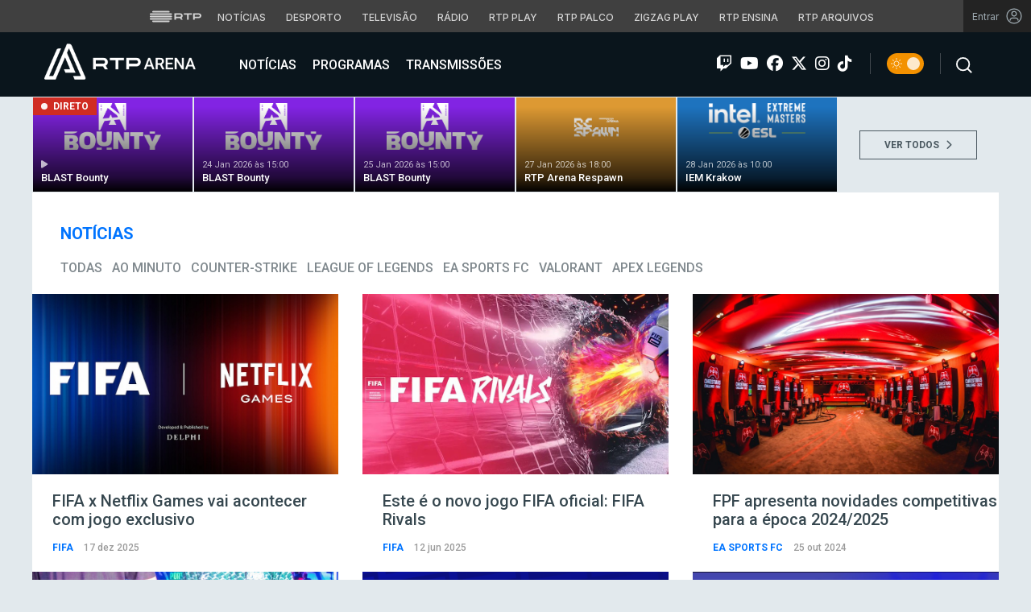

--- FILE ---
content_type: text/html; charset=UTF-8
request_url: https://arena.rtp.pt/futebol-virtual/fifa/
body_size: 13654
content:


<!DOCTYPE html>
<html lang="pt-PT" prefix="og: http://ogp.me/ns#">
<head>

	<meta charset="UTF-8">
	<meta name="viewport" content="width=device-width, initial-scale=1.0">
	<meta http-equiv="X-UA-Compatible" content="IE=edge">
	<!-- Favicon -->
	<link rel="apple-touch-icon" sizes="180x180" href="https://arena.rtp.pt/wp-content/themes/arenartp/includes/favicon/apple-touch-icon.png">
	<link rel="icon" type="image/png" sizes="32x32" href="https://arena.rtp.pt/wp-content/themes/arenartp/includes/favicon/favicon-32x32.png">
	<link rel="icon" type="image/png" sizes="16x16" href="https://arena.rtp.pt/wp-content/themes/arenartp/includes/favicon/favicon-16x16.png">
	<link rel="manifest" href="https://arena.rtp.pt/wp-content/themes/arenartp/includes/favicon/site.webmanifest">
	<link rel="mask-icon" href="https://arena.rtp.pt/wp-content/themes/arenartp/includes/favicon/safari-pinned-tab.svg" color="#0074ff">
	<link rel="shortcut icon" href="https://arena.rtp.pt/wp-content/themes/arenartp/includes/favicon/favicon.ico">
	<meta name="msapplication-TileColor" content="#da532c">
	<meta name="msapplication-config" content="https://arena.rtp.pt/wp-content/themes/arenartp/includes/favicon/browserconfig.xml">
	<meta name="theme-color" content="#ffffff">
	<!-- Favicon -->
	<title>FIFA - RTP Arena</title>

	<link rel="profile" href="http://gmpg.org/xfn/11">
	<link rel="pingback" href="https://arena.rtp.pt/xmlrpc.php">

	<meta property="og:image" content="https://arena.rtp.pt/wp-content/themes/arenartp/includes/img/rtp-arena_fallback.png"><meta property="twitter:image" content="https://arena.rtp.pt/wp-content/themes/arenartp/includes/img/rtp-arena_fallback.png"><meta itemprop="image" content="https://arena.rtp.pt/wp-content/themes/arenartp/includes/img/rtp-arena_fallback.png">	<meta name='robots' content='max-image-preview:large' />
<script> var GEMIUS_rtp_area = "programas/arena/futebol-virtual/fifa"; </script>
<meta name="description" content="Um jogo de gerações - do casual ao competitivo, o FIFA é um dos maiores nomes de sempre no que diz respeito ao Gaming e Esports!"/>
<link rel="canonical" href="https://arena.rtp.pt/futebol-virtual/fifa/" />
<link rel="next" href="https://arena.rtp.pt/futebol-virtual/fifa/page/2/" />
<meta property="og:locale" content="pt_PT" />
<meta property="og:type" content="object" />
<meta property="og:title" content="FIFA - RTP Arena" />
<meta property="og:description" content="Um jogo de gerações - do casual ao competitivo, o FIFA é um dos maiores nomes de sempre no que diz respeito ao Gaming e Esports!" />
<meta property="og:url" content="https://arena.rtp.pt/futebol-virtual/fifa/" />
<meta property="og:site_name" content="RTP Arena" />
<meta property="og:image" content="https://arena.rtp.pt/wp-content/uploads/2023/10/rtp-arena_fallback-768x432.png" />
<meta property="og:image:secure_url" content="https://arena.rtp.pt/wp-content/uploads/2023/10/rtp-arena_fallback-768x432.png" />
<meta property="og:image:width" content="768" />
<meta property="og:image:height" content="432" />
<meta property="og:image:alt" content="RTP Arena" />
<meta name="twitter:card" content="summary_large_image" />
<meta name="twitter:description" content="Um jogo de gerações - do casual ao competitivo, o FIFA é um dos maiores nomes de sempre no que diz respeito ao Gaming e Esports!" />
<meta name="twitter:title" content="FIFA - RTP Arena" />
<meta name="twitter:image" content="https://arena.rtp.pt/wp-content/uploads/2023/10/rtp-arena_fallback.png" />
<script type='application/ld+json'>{"@context":"https:\/\/schema.org","@type":"Organization","url":"https:\/\/arena.rtp.pt\/","sameAs":[],"@id":"https:\/\/arena.rtp.pt\/#organization","name":"RTP Arena","logo":"https:\/\/arena.rtp.pt\/wp-content\/uploads\/2020\/12\/RTPArena_Main2.jpeg"}</script>

<link rel='dns-prefetch' href='//www.rtp.pt' />
<link rel='dns-prefetch' href='//cdnjs.cloudflare.com' />
<link rel='dns-prefetch' href='//fonts.googleapis.com' />
<link rel='dns-prefetch' href='//s.w.org' />
<link rel='stylesheet' id='wp-block-library-css'  href='https://arena.rtp.pt/wp-includes/css/dist/block-library/style.min.css?ver=5.8.10' type='text/css' media='all' />
<link rel='stylesheet' id='azurecurve-flags-css'  href='https://arena.rtp.pt/wp-content/plugins/azurecurve-flags/style.css?ver=5.8.10' type='text/css' media='all' />
<link rel='stylesheet' id='yith-infs-style-css'  href='https://arena.rtp.pt/wp-content/plugins/yith-infinite-scrolling/assets/css/frontend.css?ver=1.0.9' type='text/css' media='all' />
<link rel='stylesheet' id='arena-bootstrap-css-css'  href='https://arena.rtp.pt/wp-content/themes/arenartp/includes/css/bootstrap.css?ver=03042025-1600' type='text/css' media='all' />
<link rel='stylesheet' id='arena-scroll-css-css'  href='https://arena.rtp.pt/wp-content/themes/arenartp/includes/css/jquery.mCustomScrollbar.css?ver=03042025-1600' type='text/css' media='all' />
<link rel='stylesheet' id='roboto-font-css'  href='//fonts.googleapis.com/css?family=Roboto%3A300%2C300i%2C400%2C400i%2C500%2C500i%2C700%2C700i%2C900%2C900i&#038;ver=03042025-1600' type='text/css' media='all' />
<link rel='stylesheet' id='font-awesome-css'  href='https://arena.rtp.pt/wp-content/themes/arenartp/includes/fontawesome/css/all.min.css?ver=03042025-1600' type='text/css' media='all' />
<link rel='stylesheet' id='icomoon-css'  href='https://arena.rtp.pt/wp-content/themes/arenartp/includes/fonts/icomoon/style.css?ver=03042025-1600' type='text/css' media='all' />
<link rel='stylesheet' id='arena-style-css'  href='https://arena.rtp.pt/wp-content/themes/arenartp/style.css?ver=03042025-1600' type='text/css' media='all' />
<link rel='stylesheet' id='msl-main-css'  href='https://arena.rtp.pt/wp-content/plugins/master-slider/public/assets/css/masterslider.main.css?ver=3.7.10' type='text/css' media='all' />
<link rel='stylesheet' id='msl-custom-css'  href='https://arena.rtp.pt/wp-content/uploads/master-slider/custom.css?ver=1,1' type='text/css' media='all' />
<script type='text/javascript' src='https://arena.rtp.pt/wp-content/themes/arenartp/includes/js/jquery-3-6-0.min.js' id='jquery-js'></script>
<script>var ms_grabbing_curosr = 'https://arena.rtp.pt/wp-content/plugins/master-slider/public/assets/css/common/grabbing.cur', ms_grab_curosr = 'https://arena.rtp.pt/wp-content/plugins/master-slider/public/assets/css/common/grab.cur';</script>
<meta name="generator" content="MasterSlider 3.7.10 - Responsive Touch Image Slider | avt.li/msf" />
<link rel="icon" href="https://arena.rtp.pt/wp-content/uploads/2019/02/cropped-512x512-32x32.png" sizes="32x32" />
<link rel="icon" href="https://arena.rtp.pt/wp-content/uploads/2019/02/cropped-512x512-192x192.png" sizes="192x192" />
<link rel="apple-touch-icon" href="https://arena.rtp.pt/wp-content/uploads/2019/02/cropped-512x512-180x180.png" />
<meta name="msapplication-TileImage" content="https://arena.rtp.pt/wp-content/uploads/2019/02/cropped-512x512-270x270.png" />

	<!-- Google tag (gtag.js) -->
	<script async src="https://www.googletagmanager.com/gtag/js?id=G-CBZDN7F1HX"></script>
	<script>
		window.dataLayer = window.dataLayer || [];
		function gtag(){dataLayer.push(arguments);}
		gtag('js', new Date());
		gtag('config', 'G-CBZDN7F1HX');
	</script>

		<script>
		window.teads_analytics = window.teads_analytics || {};
		window.teads_analytics.analytics_tag_id = "PUB_15697";
		window.teads_analytics.share = window.teads_analytics.share || function() {
			;(window.teads_analytics.shared_data = window.teads_analytics.shared_data || []).push(arguments)
		};
	</script>
	<script async src="https://a.teads.tv/analytics/tag.js"></script>

	</head>

	<body class="archive category category-fifa category-866 theme _masterslider _ms_version_3.7.10">

		<a href="#main" class="skip" aria-label="Saltar para o conteúdo">Saltar para o conteúdo</a>

		<link rel="preconnect" href="https://fonts.googleapis.com">
<link rel="preconnect" href="https://fonts.gstatic.com" crossorigin>
<link href="https://fonts.googleapis.com/css2?family=Inter:wght@100;200;300;400;500;600;700;800;900&display=swap" rel="stylesheet">
<script src="https://www.rtp.pt/common/js/keycloak.js"></script>
<script src="https://www.rtp.pt/common/js/sso-v2.js?ver=2024-11-05-19"></script>
<script src="https://www.rtp.pt/common/js/rtp-require.js?ver=25102024"></script>
<div class="navbar-rtp">
  <ul class="main-nav" role="navigation" aria-label="RTP" aria-roledescription="menu">
    <li>
      <button class="logo-rtp show-mobile-inline" onclick="slideToggle()" aria-label="Abrir menu RTP" aria-expanded="false">
        <svg width="64" height="15" viewBox="0 0 2000 450" fill="none" xmlns="http://www.w3.org/2000/svg">
        <path fill-rule="evenodd" clip-rule="evenodd" d="M0 317.258C0 334.238 14.189 348.11 31.795 348.11H829.065C846.641 348.11 860.936 334.238 860.936 317.258C860.936 300.382 846.641 286.593 829.065 286.593H31.795C14.189 286.593 0 300.382 0 317.258ZM0 225.058C0 242.042 14.189 255.914 31.795 255.914H829.065C846.641 255.914 860.936 242.042 860.936 225.058C860.936 208.186 846.641 194.393 829.065 194.393H31.795C14.189 194.393 0 208.186 0 225.058ZM0 132.861C0 149.846 14.189 163.714 31.795 163.714H829.065C846.641 163.714 860.936 149.846 860.936 132.861C860.936 115.99 846.641 102.197 829.065 102.197H31.795C14.189 102.197 0 115.99 0 132.861ZM92.3164 409.571C92.3164 426.617 106.53 440.307 124.082 440.307H736.854C754.536 440.307 768.62 426.617 768.62 409.571C768.62 392.578 754.536 378.789 736.854 378.789H124.082C106.53 378.789 92.3164 392.578 92.3164 409.571ZM124.082 10H736.854C754.536 10 768.62 23.79 768.62 40.783C768.62 57.829 754.536 71.518 736.854 71.518H124.082C106.53 71.518 92.3164 57.829 92.3164 40.783C92.3164 23.79 106.53 10 124.082 10Z" fill="white"/>
        <path fill-rule="evenodd" clip-rule="evenodd" d="M1321.88 157.17V101.533H1629.98V157.17H1507.04V349.327H1444.98V157.17H1321.88ZM1743.31 287.203V349.327H1682V101.533H1904.55C1957.32 101.533 2000 143.08 2000 194.393C2000 245.674 1957.32 287.203 1904.55 287.203H1743.31ZM1743.31 157.17V231.531H1900.27C1921.39 231.531 1938.29 214.765 1938.29 194.393C1938.29 173.889 1921.39 157.17 1900.27 157.17H1743.31ZM1013.77 287.635V349.327H952.451V101.533H1181.07C1233.78 101.533 1276.48 143.08 1276.48 194.361C1276.48 227.455 1258.67 256.586 1231.89 272.699L1276.48 349.327H1209.27L1172.88 287.635H1013.77ZM1013.77 157.17V231.562H1176.75C1197.93 231.562 1214.83 214.742 1214.83 194.361C1214.83 173.881 1197.93 157.17 1176.75 157.17H1013.77Z" fill="white"/>
        </svg>
        <i class="chevron-down-rtp"></i>
      </button>
      <a class="logo-rtp show-desktop-inline" href="https://www.rtp.pt" target="_blank" aria-label="Visitar o site da RTP">
        <svg width="64" height="15" viewBox="0 0 2000 450" fill="none" xmlns="http://www.w3.org/2000/svg">
        <path fill-rule="evenodd" clip-rule="evenodd" d="M0 317.258C0 334.238 14.189 348.11 31.795 348.11H829.065C846.641 348.11 860.936 334.238 860.936 317.258C860.936 300.382 846.641 286.593 829.065 286.593H31.795C14.189 286.593 0 300.382 0 317.258ZM0 225.058C0 242.042 14.189 255.914 31.795 255.914H829.065C846.641 255.914 860.936 242.042 860.936 225.058C860.936 208.186 846.641 194.393 829.065 194.393H31.795C14.189 194.393 0 208.186 0 225.058ZM0 132.861C0 149.846 14.189 163.714 31.795 163.714H829.065C846.641 163.714 860.936 149.846 860.936 132.861C860.936 115.99 846.641 102.197 829.065 102.197H31.795C14.189 102.197 0 115.99 0 132.861ZM92.3164 409.571C92.3164 426.617 106.53 440.307 124.082 440.307H736.854C754.536 440.307 768.62 426.617 768.62 409.571C768.62 392.578 754.536 378.789 736.854 378.789H124.082C106.53 378.789 92.3164 392.578 92.3164 409.571ZM124.082 10H736.854C754.536 10 768.62 23.79 768.62 40.783C768.62 57.829 754.536 71.518 736.854 71.518H124.082C106.53 71.518 92.3164 57.829 92.3164 40.783C92.3164 23.79 106.53 10 124.082 10Z" fill="white"/>
        <path fill-rule="evenodd" clip-rule="evenodd" d="M1321.88 157.17V101.533H1629.98V157.17H1507.04V349.327H1444.98V157.17H1321.88ZM1743.31 287.203V349.327H1682V101.533H1904.55C1957.32 101.533 2000 143.08 2000 194.393C2000 245.674 1957.32 287.203 1904.55 287.203H1743.31ZM1743.31 157.17V231.531H1900.27C1921.39 231.531 1938.29 214.765 1938.29 194.393C1938.29 173.889 1921.39 157.17 1900.27 157.17H1743.31ZM1013.77 287.635V349.327H952.451V101.533H1181.07C1233.78 101.533 1276.48 143.08 1276.48 194.361C1276.48 227.455 1258.67 256.586 1231.89 272.699L1276.48 349.327H1209.27L1172.88 287.635H1013.77ZM1013.77 157.17V231.562H1176.75C1197.93 231.562 1214.83 214.742 1214.83 194.361C1214.83 173.881 1197.93 157.17 1176.75 157.17H1013.77Z" fill="white"/>
        </svg>
        <i class="chevron-down-rtp"></i>
      </a>
    </li>
    <li>
      <ul class="dropdown-rtp" id="dropdown-rtp">
        <li><a href="https://www.rtp.pt/noticias/" target="_blank" aria-label="Aceder às Notícias da RTP">Notícias</a></li>
        <li><a href="https://www.rtp.pt/noticias/desporto" target="_blank" aria-label="Aceder ao Desporto da RTP">Desporto</a></li>
        <li><a href="https://www.rtp.pt/tv/" target="_blank" aria-label="Aceder à secção de Televisão da RTP">Televisão</a></li>
        <li><a href="https://www.rtp.pt/radio/" target="_blank" aria-label="Aceder à secção de Rádio da RTP">Rádio</a></li>
        <li><a href="https://www.rtp.pt/play/" target="_blank" aria-label="Aceder à RTP Play">RTP Play</a></li>
        <li><a href="https://www.rtp.pt/play/palco/" target="_blank" aria-label="Aceder à RTP Palco">RTP Palco</a></li>
        <li><a href="https://www.rtp.pt/play/zigzag/" target="_blank" aria-label="Aceder ao Zigzag Play">Zigzag Play</a></li>
        <li><a href="https://ensina.rtp.pt/" target="_blank" aria-label="Aceder ao RTP Ensina">RTP Ensina</a></li>
        <li><a href="https://arquivos.rtp.pt/" target="_blank" aria-label="Aceder ao RTP Arquivos">RTP Arquivos</a></li>
      </ul>
    </li>
  </ul>

  <div id="sso-placeholder">
  </div>

</div>

<div class="bg-takeover">
  <div class="container takeover">
    <div class="row">
      <div id='leaderboard'></div>
    </div>
  </div>
  <div class="layer popover" id='multiusos'></div>
  <div class="layer popover" id="Intro_Web"></div>
  <div class="layer popover" id='multiusos-oop'></div>
</div>


<style>
body{
  -webkit-font-smoothing: antialiased;
}

.bg-takeover>.container {
  position: relative;
  max-width: none !important;
}

#leaderboard{
  line-height: 0 !important;
  margin: 0 auto;
  text-align: center;
}

.layer.popover {
  position: fixed;
  z-index: 100;
  top: 0;
  left: 0;
  width: 1px !important;
  height: 1px !important;
  margin: 0 !important;
  max-width: none !important;
  border: 0 !important;
  background-color: transparent !important;
}

.navbar-rtp{
  width: 100%;
  height:40px;
  background-color: #404040;
  font-family: 'Inter';
  text-align: center;
  position: relative;
}

.navbar-rtp .main-nav{
  display: inline-flex;
  height: 100%; 
}

.navbar-rtp ul{
  list-style: none;
  margin:0;
  padding: 0;
  align-self: center;
}

.navbar-rtp ul li{
  display: inline-flex;
}

.navbar-rtp .logo-rtp{
  opacity: 0.78;
  margin-right: 10px;
  text-decoration:none;
  display: inline-flex;
  align-items: center;
}

.logo-rtp.show-mobile-inline{
  padding:12.5px;
  top:0;
  margin:0;
  background: none;
	color: inherit;
	border: none;
	font: inherit;
	cursor: pointer;
	outline: inherit;
}

.navbar-rtp .dropdown-rtp li a{
  font-size: 12px;
  font-weight: 500;
  padding: 0 10px;
  text-transform: uppercase;
  text-decoration: none;
  display: inline-block;
  color: #fff;
  opacity: 0.78;
}

.navbar-rtp .dropdown-rtp li a:hover,
.navbar-rtp .logo-rtp:hover{
  opacity: 0.5;
}

.chevron-down-rtp {
  box-sizing: border-box;
  position: relative;
  display: none;
  width: 8px;
  height: 8px;
  border: 2px solid transparent;
  border-radius: 100px;
  color: #fff;
  top: 0px;
  right: -8px;
}

.chevron-down-rtp::after {
  content: "";
  display: block;
  box-sizing: border-box;
  position: absolute;
  width: 8px;
  height: 8px;
  border-bottom: 2px solid;
  border-right: 2px solid;
  transform: rotate(45deg);
  top: -4px;
  transform-origin: 5px 6px;
  transition: transform 0.3s ease-in-out;
}

.chevron-down-rtp.rotate-chevron::after{
  transform: rotate(-135deg);
}

.sso-wraper{
  position: absolute;
  top: 0;
  right: 0;
  background-color: #232323;
  color: #A0ACB3;
  height: 100%;
  padding: 0 11px;
  font-size: 12px;
  display: flex;
  flex-direction: row;
  align-items: center;
  text-decoration: none;
}

.sso-wraper:hover{
  color: #A0ACB3;
}

.sso-wraper span {
  margin-right: 9px;
}

.sso-user{
  font-size: 8px;
  font-weight: 600;
  line-height: 20px;
  width: 20px;
  height: 20px;
  text-align: center;
  color: #fff;
  background-color: #0074FF;
  border-radius: 50%;
}

@media (min-width: 992px){

  .dropdown-rtp{
    display: block !important;
  }

  .show-mobile-inline,
  .show-mobile-block{
    display: none !important;
  }

  .show-desktop-inline{
    display: inline-flex !important;
  }

  .show-desktop-block{
    display: block !important;
  }

}

@media (max-width: 991px){

  .dropdown-rtp{
    display: none;
  }

  .navbar-rtp .dropdown-rtp{
    position: absolute;
    top: 40px;
    border-top: 1px solid #8D8D8D;
    width: 100%;
    z-index: 99999999999;
    background-color: #404040;
    padding: 10px 0;
    left: 0;
  }

  .navbar-rtp ul li{
    display: block;
  }

  .navbar-rtp .dropdown-rtp li a{
    font-size: 22px;
    font-weight: 600;
    padding: 10px;
    text-transform: uppercase;
    display: block;
    opacity: 0.8;
  }

  .chevron-down-rtp{
    display: inline-block;
  }

  .show-mobile-inline{
    display: inline-flex !important;
  }

  .show-desktop-block{
    display: block !important;
  }

  .show-desktop-inline,
  .show-desktop-block{
    display: none !important;
  }

}
</style>

<style>
#sso-menu{
  border-top-left-radius: 0 !important;
  border-top-right-radius: 0 !important;
  top: 40px !important;
  right: 0 !important;
  z-index: 99999 !important!
}

#sso-menu p{
  font-size: 12px !important;
  line-height: 16px !important;
  color: #fff;
  text-align:left;
}

#sso-menu button{
  display:block;
  border:0;
  background-color: transparent;
  color: #fff !important;
  font-size:12px;
  font-weight:400;
  padding: 10px 0 10px 28px;
  font-family: 'Inter', sans-serif;
  position:relative;
  cursor:pointer;
  width: 100%;
  text-align: left;
  border-bottom: 1px dotted rgba(160,178,200,0.3);
}

#sso-menu button:last-child{
  border-bottom:0;
}

#sso-menu button:hover{
  color: #0074FF;
}

#sso-menu button::before{
  content: ' ';
  background-repeat: no-repeat;
  position:absolute;
  left: 0;
  top:7px;
  display:block;
  width: 20px;
  height: 20px;
}

#sso-menu button.sso-menu-logout::before{
  background-image: url("data:image/svg+xml,%3Csvg width='21' height='21' viewBox='0 0 21 21' fill='none' xmlns='http://www.w3.org/2000/svg'%3E%3Cpath d='M8.09082 3.22064H4.75749C4.31546 3.22064 3.89154 3.39624 3.57898 3.7088C3.26642 4.02136 3.09082 4.44528 3.09082 4.88731V16.554C3.09082 16.996 3.26642 17.4199 3.57898 17.7325C3.89154 18.045 4.31546 18.2206 4.75749 18.2206H8.09082' stroke='%23fff' stroke-width='1.5' stroke-linecap='round' stroke-linejoin='round'/%3E%3Cpath d='M12.2578 14.8873L8.09115 10.7206L12.2578 6.55396' stroke='%23fff' stroke-width='1.5' stroke-linecap='round' stroke-linejoin='round'/%3E%3Cpath d='M8.09082 10.7206H18.0908' stroke='%23fff' stroke-width='1.5' stroke-linecap='round' stroke-linejoin='round'/%3E%3C/svg%3E");
}

#sso-menu button.sso-menu-favorites::before{
  background-image: url("data:image/svg+xml,%3Csvg width='21' height='21' viewBox='0 0 21 21' fill='none' xmlns='http://www.w3.org/2000/svg'%3E%3Cpath d='M9.4688 3.83486C9.92672 2.9037 11.2543 2.9037 11.7122 3.83487L13.133 6.72394C13.3145 7.09314 13.6662 7.34935 14.0732 7.40908L17.2602 7.87663C18.2836 8.02678 18.6922 9.2841 17.9525 10.0072L15.6425 12.2655C15.349 12.5525 15.2151 12.9653 15.2842 13.3699L15.8283 16.5541C16.0029 17.5759 14.9294 18.354 14.0127 17.8701L11.174 16.3717C10.8089 16.1789 10.3721 16.1789 10.007 16.3717L7.16831 17.8701C6.25154 18.354 5.17805 17.5759 5.35266 16.5541L5.89675 13.3699C5.96589 12.9653 5.83197 12.5525 5.53844 12.2655L3.22844 10.0072C2.48879 9.2841 2.89738 8.02678 3.92083 7.87663L7.10776 7.40908C7.51483 7.34935 7.86645 7.09314 8.04801 6.72394L9.4688 3.83486Z' stroke='white' stroke-width='1.5' stroke-linecap='round' stroke-linejoin='round'/%3E%3C/svg%3E%0A");
}

#sso-menu button.sso-menu-manage::before{
  background-image: url("data:image/svg+xml,%3Csvg width='20' height='20' viewBox='0 0 22 20' fill='none' xmlns='http://www.w3.org/2000/svg'%3E%3Cpath d='M16.3191 5.4273C16.3191 5.25729 16.3864 5.09424 16.5061 4.97402C16.6258 4.85381 16.7882 4.78627 16.9574 4.78627H20.3617C20.531 4.78627 20.6933 4.85381 20.813 4.97402C20.9328 5.09424 21 5.25729 21 5.4273C21 5.59731 20.9328 5.76035 20.813 5.88057C20.6933 6.00079 20.531 6.06832 20.3617 6.06832H16.9574C16.7882 6.06832 16.6258 6.00079 16.5061 5.88057C16.3864 5.76035 16.3191 5.59731 16.3191 5.4273ZM1.6383 6.06832H12.9149V7.9914C12.9149 8.16141 12.9821 8.32446 13.1018 8.44467C13.2216 8.56489 13.3839 8.63242 13.5532 8.63242C13.7225 8.63242 13.8848 8.56489 14.0045 8.44467C14.1242 8.32446 14.1915 8.16141 14.1915 7.9914V2.86319C14.1915 2.69318 14.1242 2.53014 14.0045 2.40992C13.8848 2.2897 13.7225 2.22217 13.5532 2.22217C13.3839 2.22217 13.2216 2.2897 13.1018 2.40992C12.9821 2.53014 12.9149 2.69318 12.9149 2.86319V4.78627H1.6383C1.46901 4.78627 1.30666 4.85381 1.18695 4.97402C1.06725 5.09424 1 5.25729 1 5.4273C1 5.59731 1.06725 5.76035 1.18695 5.88057C1.30666 6.00079 1.46901 6.06832 1.6383 6.06832ZM20.3617 13.9316H10.1489C9.97965 13.9316 9.8173 13.9991 9.69759 14.1193C9.57789 14.2395 9.51064 14.4026 9.51064 14.5726C9.51064 14.7426 9.57789 14.9057 9.69759 15.0259C9.8173 15.1461 9.97965 15.2136 10.1489 15.2136H20.3617C20.531 15.2136 20.6933 15.1461 20.813 15.0259C20.9328 14.9057 21 14.7426 21 14.5726C21 14.4026 20.9328 14.2395 20.813 14.1193C20.6933 13.9991 20.531 13.9316 20.3617 13.9316ZM6.74468 11.3675C6.57539 11.3675 6.41304 11.435 6.29334 11.5552C6.17363 11.6754 6.10638 11.8385 6.10638 12.0085V13.9316H1.6383C1.46901 13.9316 1.30666 13.9991 1.18695 14.1193C1.06725 14.2395 1 14.4026 1 14.5726C1 14.7426 1.06725 14.9057 1.18695 15.0259C1.30666 15.1461 1.46901 15.2136 1.6383 15.2136H6.10638V17.1367C6.10638 17.3067 6.17363 17.4698 6.29334 17.59C6.41304 17.7102 6.57539 17.7777 6.74468 17.7777C6.91397 17.7777 7.07632 17.7102 7.19603 17.59C7.31573 17.4698 7.38298 17.3067 7.38298 17.1367V12.0085C7.38298 11.8385 7.31573 11.6754 7.19603 11.5552C7.07632 11.435 6.91397 11.3675 6.74468 11.3675Z' fill='white' stroke='white' stroke-width='0.2'/%3E%3C/svg%3E");
}

#sso-menu button.sso-menu-manage:hover::before{
  background-image: url("data:image/svg+xml,%3Csvg width='20' height='20' viewBox='0 0 22 20' fill='none' xmlns='http://www.w3.org/2000/svg'%3E%3Cpath d='M16.3191 5.4273C16.3191 5.25729 16.3864 5.09424 16.5061 4.97402C16.6258 4.85381 16.7882 4.78627 16.9574 4.78627H20.3617C20.531 4.78627 20.6933 4.85381 20.813 4.97402C20.9328 5.09424 21 5.25729 21 5.4273C21 5.59731 20.9328 5.76035 20.813 5.88057C20.6933 6.00079 20.531 6.06832 20.3617 6.06832H16.9574C16.7882 6.06832 16.6258 6.00079 16.5061 5.88057C16.3864 5.76035 16.3191 5.59731 16.3191 5.4273ZM1.6383 6.06832H12.9149V7.9914C12.9149 8.16141 12.9821 8.32446 13.1018 8.44467C13.2216 8.56489 13.3839 8.63242 13.5532 8.63242C13.7225 8.63242 13.8848 8.56489 14.0045 8.44467C14.1242 8.32446 14.1915 8.16141 14.1915 7.9914V2.86319C14.1915 2.69318 14.1242 2.53014 14.0045 2.40992C13.8848 2.2897 13.7225 2.22217 13.5532 2.22217C13.3839 2.22217 13.2216 2.2897 13.1018 2.40992C12.9821 2.53014 12.9149 2.69318 12.9149 2.86319V4.78627H1.6383C1.46901 4.78627 1.30666 4.85381 1.18695 4.97402C1.06725 5.09424 1 5.25729 1 5.4273C1 5.59731 1.06725 5.76035 1.18695 5.88057C1.30666 6.00079 1.46901 6.06832 1.6383 6.06832ZM20.3617 13.9316H10.1489C9.97965 13.9316 9.8173 13.9991 9.69759 14.1193C9.57789 14.2395 9.51064 14.4026 9.51064 14.5726C9.51064 14.7426 9.57789 14.9057 9.69759 15.0259C9.8173 15.1461 9.97965 15.2136 10.1489 15.2136H20.3617C20.531 15.2136 20.6933 15.1461 20.813 15.0259C20.9328 14.9057 21 14.7426 21 14.5726C21 14.4026 20.9328 14.2395 20.813 14.1193C20.6933 13.9991 20.531 13.9316 20.3617 13.9316ZM6.74468 11.3675C6.57539 11.3675 6.41304 11.435 6.29334 11.5552C6.17363 11.6754 6.10638 11.8385 6.10638 12.0085V13.9316H1.6383C1.46901 13.9316 1.30666 13.9991 1.18695 14.1193C1.06725 14.2395 1 14.4026 1 14.5726C1 14.7426 1.06725 14.9057 1.18695 15.0259C1.30666 15.1461 1.46901 15.2136 1.6383 15.2136H6.10638V17.1367C6.10638 17.3067 6.17363 17.4698 6.29334 17.59C6.41304 17.7102 6.57539 17.7777 6.74468 17.7777C6.91397 17.7777 7.07632 17.7102 7.19603 17.59C7.31573 17.4698 7.38298 17.3067 7.38298 17.1367V12.0085C7.38298 11.8385 7.31573 11.6754 7.19603 11.5552C7.07632 11.435 6.91397 11.3675 6.74468 11.3675Z' fill='%230074FF' stroke='%230074FF' stroke-width='0.2'/%3E%3C/svg%3E");
}

#sso-menu button.sso-menu-favorites:hover::before{
  background-image: url("data:image/svg+xml,%3Csvg width='21' height='21' viewBox='0 0 21 21' fill='none' xmlns='http://www.w3.org/2000/svg'%3E%3Cpath d='M9.4688 3.83486C9.92672 2.9037 11.2543 2.9037 11.7122 3.83487L13.133 6.72394C13.3145 7.09314 13.6662 7.34935 14.0732 7.40908L17.2602 7.87663C18.2836 8.02678 18.6922 9.2841 17.9525 10.0072L15.6425 12.2655C15.349 12.5525 15.2151 12.9653 15.2842 13.3699L15.8283 16.5541C16.0029 17.5759 14.9294 18.354 14.0127 17.8701L11.174 16.3717C10.8089 16.1789 10.3721 16.1789 10.007 16.3717L7.16831 17.8701C6.25154 18.354 5.17805 17.5759 5.35266 16.5541L5.89675 13.3699C5.96589 12.9653 5.83197 12.5525 5.53844 12.2655L3.22844 10.0072C2.48879 9.2841 2.89738 8.02678 3.92083 7.87663L7.10776 7.40908C7.51483 7.34935 7.86645 7.09314 8.04801 6.72394L9.4688 3.83486Z' stroke='%230074FF' stroke-width='1.5' stroke-linecap='round' stroke-linejoin='round'/%3E%3C/svg%3E%0A");
}

#sso-menu button.sso-menu-logout:hover::before{
  background-image: url("data:image/svg+xml,%3Csvg width='21' height='21' viewBox='0 0 21 21' fill='none' xmlns='http://www.w3.org/2000/svg'%3E%3Cpath d='M8.09082 3.22064H4.75749C4.31546 3.22064 3.89154 3.39624 3.57898 3.7088C3.26642 4.02136 3.09082 4.44528 3.09082 4.88731V16.554C3.09082 16.996 3.26642 17.4199 3.57898 17.7325C3.89154 18.045 4.31546 18.2206 4.75749 18.2206H8.09082' stroke='%230074FF' stroke-width='1.5' stroke-linecap='round' stroke-linejoin='round'/%3E%3Cpath d='M12.2578 14.8873L8.09115 10.7206L12.2578 6.55396' stroke='%230074FF' stroke-width='1.5' stroke-linecap='round' stroke-linejoin='round'/%3E%3Cpath d='M8.09082 10.7206H18.0908' stroke='%230074FF' stroke-width='1.5' stroke-linecap='round' stroke-linejoin='round'/%3E%3C/svg%3E");
}

@media (max-width: 1022px) {

  #sso-menu{
    background-color: rgba(36, 35, 37, 0.9) !important;
    width:100% !important;
    position: fixed !important;
    left: 0 !important;
  }

  #sso-menu button,
  #sso-menu p{
    font-size: 22px !important;
    font-weight:500 !important;
  }

  #sso-menu button::before{
    top: 16px !important;
  }

}
</style>

<script>
$(document).ready(function(){

  $('.logo-rtp').click(function(){
    if ($(window).width() < 992) {
      $('.dropdown-rtp').slideToggle();
      $('.chevron-down-rtp').toggleClass('rotate-chevron');
      $(this).attr('aria-expanded', function (i, attr) {
          return attr == 'true' ? 'false' : 'true';
      });
    }
  });

  if (typeof RTPSSOHELPER  !== 'undefined') {
    const placeholder = document.getElementById('sso-placeholder');
    console.log('placeholder', placeholder);

    //var sso = RTPSSOHELPER.createSSOObject({sso:sso, ut: (1000*60*60*5), placeholder: placeholder, menu: menu, debug:true});
    var sso = RTPSSOHELPER.createSSOObject({sso:sso, ut: (1000*60*60*5), placeholder: placeholder, debug:true});
  }

});

//ROTATE THE CHEVRON - falta implementar só acontecer em mobile
// var logo = document.querySelector('.logo-rtp');
// var chevron = document.querySelector('.chevron-down-rtp');
//
// logo.onclick = function() {
//   chevron.classList.toggle('rotate-chevron');
// }
</script>

		<div class="site-wrapper">

			<nav class="navbar navbar-default dark-menu" id="main-menu" role="navigation" aria-roledescription="menu" aria-label="RTP Arena">
  <div class="container">
    <div class="row margin-0 nav-row">

        <div class="navbar-header">

          <a class="search social-icon aqui search-mobile hidden-md hidden-lg absolute" href="javascript:;" title="Pesquisar">
            <span><img height="20" src="https://arena.rtp.pt/wp-content/themes/arenartp/includes/img/iconeSearchBranco.svg" alt=""></span>
          </a>

          <button type="button" class="navbar-toggle collapsed" data-toggle="collapse" data-target="#bs-example-navbar-collapse-1" aria-expanded="false" aria-label="Abrir Menu">
            <span class="sr-only">Toggle navigation</span>
            <span class="toggle-menu-button">
              <span class="toggle-menu-line"></span>
            </span>
          </button>

          <a href="https://arena.rtp.pt/" class="logo" title="Aceder à página inicial">
            <img height="45" src="https://arena.rtp.pt/wp-content/themes/arenartp/includes/img/arena_negativo.png" alt="RTP Arena">
          </a>

        </div>

        <div class="collapse navbar-collapse" id="bs-example-navbar-collapse-1">
          <div class="relative">

            <ul id="menu-menu1" class="nav navbar-nav"><li id="menu-item-17467" class="menu-item menu-item-type-custom menu-item-object-custom menu-item-17467"><a title="Notícias" href="http://arena.rtp.pt/noticias"><span class="glyphicon Aceder a Notícias"></span>&nbsp;Notícias</a></li>
<li id="menu-item-17468" class="menu-item menu-item-type-custom menu-item-object-custom menu-item-17468"><a title="Programas" href="http://arena.rtp.pt/programas"><span class="glyphicon Aceder a Programas"></span>&nbsp;Programas</a></li>
<li id="menu-item-81224" class="menu-item menu-item-type-custom menu-item-object-custom menu-item-81224"><a title="Transmissões" href="http://arena.rtp.pt/transmissoes"><span class="glyphicon Aceder a Transmissões"></span>&nbsp;Transmissões</a></li>
</ul>
            <div class="social text-white pull-right">
                              <a class="social-icon" target="_blank" href="https://www.twitch.tv/team/rtparena" title="Aceder a Twitch RTP Arena"><i class="fab fa-twitch"></i></a>
                                            <a class="social-icon" target="_blank" href="https://www.youtube.com/rtparena" title="Aceder a YouTube RTP Arena"><i class="fab fa-youtube"></i></a>
                                            <a class="social-icon" target="_blank" href="https://www.facebook.com/rtparena" title="Aceder a Facebook RTP Arena"><i class="fab fa-facebook"></i></a>
                                            <a class="social-icon" target="_blank" href="https://twitter.com/rtparena" title="Aceder a X RTP Arena"><i class="fa-brands fa-x-twitter"></i></a>
                                            <a class="social-icon" target="_blank" href="https://www.instagram.com/rtparena/" title="Aceder a Instagram RTP Arena"><i class="fab fa-instagram"></i></a>
                                            <a class="social-icon" target="_blank" href="https://www.tiktok.com/@rtparena" title="Aceder a TikTok RTP Arena"><i class="fa-brands fa-tiktok"></i></a>
              
                <div class="theme-container hidden-xs hidden-sm">
                  <div class="theme__switcher">
                    <div class="switcher">
                      <input class="sr-only" type="checkbox" id="theme_switcher" checked aria-label="Mudar entre o tema escuro e claro">
                      <label for="theme_switcher"></label>
                    </div>
                  </div>
                </div>

                <a class="search social-icon hidden-sm hidden-xs" href="javascript:;" title="Pesquisar">
                  <span><img height="20" src="https://arena.rtp.pt/wp-content/themes/arenartp/includes/img/iconeSearchBranco.svg" alt=""></span>
                </a>

                <div class="search-input absolute">
                  

<form role="search" method="get" class="search-form" action="https://arena.rtp.pt/">
	<input type="search" id="search-form-6973cb9ba85fd" class="search-control" aria-label="Pesquisar" placeholder="pesquisar_" value="" name="s" />
	<button type="submit" class="search-submit" style="display:none;" aria-label="Submeter Pesquisa"></button>
</form>

<!--
<input type="text" class="search-control" placeholder="pesquisar_">
<a class="close-button" href="javascript:;"><i class="fas fa-close"></i></a> -->
                  <a class="close-button" href="javascript:;" title="Fechar caixa de Pesquisa"><i class="fas fa-close"></i></a>
                </div>

            </div>

        </div><!-- /.navbar-collapse -->
      </div>
    </div>
  </div><!-- /.container-->
  <div class="search-input-mobile">
    

<form role="search" method="get" class="search-form" action="https://arena.rtp.pt/">
	<input type="search" id="search-form-6973cb9ba87f7" class="search-control" aria-label="Pesquisar" placeholder="pesquisar_" value="" name="s" />
	<button type="submit" class="search-submit" style="display:none;" aria-label="Submeter Pesquisa"></button>
</form>

<!--
<input type="text" class="search-control" placeholder="pesquisar_">
<a class="close-button" href="javascript:;"><i class="fas fa-close"></i></a> -->
    <a class="close-button" href="javascript:;" title="Fechar caixa de Pesquisa"><i class="fas fa-close"></i></a>
  </div>
</nav>

<script>
/**********************************************************
** Theme Switcher and Cookie Creation
/**********************************************************/

function setCookie(cname,cvalue,exdays) {
	var now = new Date();
	now.setTime(now.getTime() + 60 * 60 * 24 * 1000 * 7);
	document.cookie = cname + "=" + cvalue + ";" + "expires=" + now.toUTCString() + "; path=/";
}

function getCookie(cname) {
	var name = cname + "=";
	var decodedCookie = decodeURIComponent(document.cookie);
	var ca = decodedCookie.split(';');
	for(var i = 0; i < ca.length; i++) {
			var c = ca[i];
			while (c.charAt(0) == ' ') {
					c = c.substring(1);
			}
			if (c.indexOf(name) == 0) {
					return c.substring(name.length, c.length);
			}
	}
	return "";
}

function checkCookie() {
	var cook = getCookie("css_state");
	if (cook == 'theme--night') {
		$('.theme').removeClass('theme--day');
		$('.theme').addClass('theme--night');
		$( "#theme_switcher" ).prop( "checked", false );
	} else {
		$('.theme').removeClass('theme--night');
		$('.theme').addClass('theme--day');
		$( "#theme_switcher" ).prop( "checked", true );
	}
}
checkCookie();

class ThemeSwitcher {
	constructor(options) {
		this.options = options || {};
		this.wrapper  = document.querySelector(this.options.wrapper);
		this.switcher = document.querySelector(this.options.switcher);
		this.theme    = '';

		if(this.wrapper && this.switcher)  {
			this.init();
			$('#overlay').show();
		}
	}

	switch() {
		if(this.switcher.checked) {
			this.wrapper.classList.add(this.theme+this.options.prefix.day);
			this.wrapper.classList.remove(this.theme+this.options.prefix.night);
			setCookie("css_state", 'theme--day', 20);
		} else {
			this.wrapper.classList.add(this.theme+this.options.prefix.night);
			this.wrapper.classList.remove(this.theme+this.options.prefix.day);
			setCookie("css_state", 'theme--night', 20);
		}
	}

	init() {
		this.theme = this.options.wrapper.replace(/\./gi, '');
		this.switcher.addEventListener('change', evt => this.switch());
		this.switch();
	}
}

let theme = new ThemeSwitcher({
	wrapper:  '.theme',
	switcher: '#theme_switcher',
	prefix: {
		day: '--day',
		night: '--night'
	}
});

$(document).ready(function () {
    $(document).on('keydown', function (event) {      
      if ($('.theme-container:focus').length > 0) {
        if (event.key === "Enter") {
          if ($('#theme_switcher').is(':checked')) {
            $('#theme_switcher').prop('checked', false);
            $('.theme').removeClass('theme--day');
            $('.theme').addClass('theme--night');
            setCookie("css_state", 'theme--night', 20);
          } else {
            $('#theme_switcher').prop('checked', true);
            $('.theme').removeClass('theme--night');
            $('.theme').addClass('theme--day');
            setCookie("css_state", 'theme--day', 20);
          }
        }
      }
    });
});
</script>

			

<div class="container-fluid transmissons-rail">
	<div class="container">
		<div class="row">
      <div class="slider">

				
					
				  <article class="col-md-2 padding-0 card-holder-container">
						<div class="card-holder relative live">
							<a href="https://www.twitch.tv/rtparenacs" target="_blank" title="Aceder a BLAST Bounty">
                                <div class="schedule-live-label">
                  <span class="dot-holder relative">
                    <i class="dot"></i>
                  </span>
                  DIRETO
                </div>
                                <div class="mask-img"></div>
                                  <div class="logo-container text-center" style="background-color: #8224e3;">
                    <img src="https://arena.rtp.pt/wp-content/uploads/2025/01/BLAST_Bounty_Logo.png" alt="Logo de BLAST Bounty">
                  </div>
                								<div class="data-holder">
                                    <p class="card-transmission-date"><i class="fa fa-play" aria-hidden="true"></i></p>
                  									<p class="card-transmission-title">BLAST Bounty</p>
								</div>
							</a>
						</div>
				  </article>

        
					
				  <article class="col-md-2 padding-0 card-holder-container">
						<div class="card-holder relative ">
							<a href="https://www.twitch.tv/rtparenacs" target="_blank" title="Aceder a BLAST Bounty">
                                <div class="mask-img"></div>
                                  <div class="logo-container text-center" style="background-color: #8224e3;">
                    <img src="https://arena.rtp.pt/wp-content/uploads/2025/01/BLAST_Bounty_Logo.png" alt="Logo de BLAST Bounty">
                  </div>
                								<div class="data-holder">
                  									<p class="card-transmission-date">24 Jan 2026 às 15:00</p>
                  									<p class="card-transmission-title">BLAST Bounty</p>
								</div>
							</a>
						</div>
				  </article>

        
					
				  <article class="col-md-2 padding-0 card-holder-container">
						<div class="card-holder relative ">
							<a href="https://www.twitch.tv/rtparenacs" target="_blank" title="Aceder a BLAST Bounty">
                                <div class="mask-img"></div>
                                  <div class="logo-container text-center" style="background-color: #8224e3;">
                    <img src="https://arena.rtp.pt/wp-content/uploads/2025/01/BLAST_Bounty_Logo.png" alt="Logo de BLAST Bounty">
                  </div>
                								<div class="data-holder">
                  									<p class="card-transmission-date">25 Jan 2026 às 15:00</p>
                  									<p class="card-transmission-title">BLAST Bounty</p>
								</div>
							</a>
						</div>
				  </article>

        
					
				  <article class="col-md-2 padding-0 card-holder-container">
						<div class="card-holder relative ">
							<a href="https://www.twitch.tv/rtparenacs" target="_blank" title="Aceder a RTP Arena Respawn">
                                <div class="mask-img"></div>
                                  <div class="logo-container text-center" style="background-color: #dd9933;">
                    <img src="https://arena.rtp.pt/wp-content/uploads/2023/10/RESPAWN_ARENA_LOGO.png" alt="Logo de RTP Arena Respawn">
                  </div>
                								<div class="data-holder">
                  									<p class="card-transmission-date">27 Jan 2026 às 18:00</p>
                  									<p class="card-transmission-title">RTP Arena Respawn</p>
								</div>
							</a>
						</div>
				  </article>

        
					
				  <article class="col-md-2 padding-0 card-holder-container">
						<div class="card-holder relative ">
							<a href="https://www.twitch.tv/rtparenacs" target="_blank" title="Aceder a IEM Krakow">
                                <div class="mask-img"></div>
                                  <div class="logo-container text-center" style="background-color: #1e73be;">
                    <img src="https://arena.rtp.pt/wp-content/uploads/2025/04/IEM-Logo-on-Black_Horizontal_RGB.png" alt="Logo de IEM Krakow">
                  </div>
                								<div class="data-holder">
                  									<p class="card-transmission-date">28 Jan 2026 às 10:00</p>
                  									<p class="card-transmission-title">IEM Krakow</p>
								</div>
							</a>
						</div>
				  </article>

              
			<div class="col-md-2 see-all-transmissons-container card-holder-container">
				<a class="see-all-transmissons" href="https://arena.rtp.pt/transmissoes" title="Ver todas as Transmissões">VER TODOS <i class="fa fa-chevron-right" aria-hidden="true"></i></a>
			</div>

      </div>

		</div>
	</div>
</div>


		<main id="main">
			
			<div class="main-content">

				
					<div class="container bg-white">

				
<div class="block row archive">

	<div class="archive-list">
		<div class="category-cleaner">

			
				<div class="section-name">
					<h1 class="margin-top-0">Notícias</h1>

					<ul class="list-unstyled cat-list-container">
						<li class="nav-item"><a class="category-nav-link" href="https://arena.rtp.pt/noticias">todas</a></li>
													
							
							<li class="nav-item "><a class="category-nav-link" href="https://arena.rtp.pt/aominuto/" title="Aceder a Ao Minuto">Ao Minuto</a></li>

							
							
							<li class="nav-item "><a class="category-nav-link" href="https://arena.rtp.pt/counter-strike/" title="Aceder a Counter-Strike">Counter-Strike</a></li>

							
							
							<li class="nav-item "><a class="category-nav-link" href="https://arena.rtp.pt/moba/league-of-legends/" title="Aceder a League of Legends">League of Legends</a></li>

							
							
							<li class="nav-item "><a class="category-nav-link" href="https://arena.rtp.pt/futebol-virtual/ea-sports-fc/" title="Aceder a EA Sports FC">EA Sports FC</a></li>

							
							
							<li class="nav-item "><a class="category-nav-link" href="https://arena.rtp.pt/valorant/" title="Aceder a VALORANT">VALORANT</a></li>

							
							
							<li class="nav-item "><a class="category-nav-link" href="https://arena.rtp.pt/apex-legends/" title="Aceder a Apex Legends">Apex Legends</a></li>

																		</ul>

				</div>

				<div class="row infinite-scroll">

					
						<article class="col-xs-12 col-sm-6 col-md-4 news-article list-item">
							

<a href="https://arena.rtp.pt/fifa-x-netflix-games/" title="Aceder a FIFA x Netflix Games vai acontecer com jogo exclusivo">
  <div class="img-holder relative">
        <img class="img-responsive" src="https://arena.rtp.pt/wp-content/uploads/2025/12/AAAAQRiKTf8oilTXTkUNARxFZH373vLxuQmsBeodQMP5Av6amIeDWOTElPB0IfrpcEb1wNpdfi-fcB2jeZOadfjV34tmCvenkQ7-Z_IKpvn-w_AakASZh1ebb4vIe-yHI0KTXMp2q8-sov6HYpLxJ6rOUfiqXm8-860x507-1.jpg" alt="Imagem de FIFA x Netflix Games vai acontecer com jogo exclusivo">
  </div>
  <div class="spacer post">
    <p class="title">FIFA x Netflix Games vai acontecer com jogo exclusivo</p>
    <div class="category_display">
      <a class="categoria" href="https://arena.rtp.pt/futebol-virtual/fifa/" title="Categoria FIFA">
        FIFA      </a>
      <span class="post-time">17 dez 2025</span>
    </div>
  </div>
</a>
						</article>

											
						<article class="col-xs-12 col-sm-6 col-md-4 news-article list-item">
							

<a href="https://arena.rtp.pt/fifa-rivals/" title="Aceder a Este é o novo jogo FIFA oficial: FIFA Rivals">
  <div class="img-holder relative">
        <img class="img-responsive" src="https://arena.rtp.pt/wp-content/uploads/2025/06/FIFA_Rivals-860x507-1.png" alt="Imagem de Este é o novo jogo FIFA oficial: FIFA Rivals">
  </div>
  <div class="spacer post">
    <p class="title">Este é o novo jogo FIFA oficial: FIFA Rivals</p>
    <div class="category_display">
      <a class="categoria" href="https://arena.rtp.pt/futebol-virtual/fifa/" title="Categoria FIFA">
        FIFA      </a>
      <span class="post-time">12 jun 2025</span>
    </div>
  </div>
</a>
						</article>

											
						<article class="col-xs-12 col-sm-6 col-md-4 news-article list-item">
							

<a href="https://arena.rtp.pt/fpf-epoca-2024-2025/" title="Aceder a FPF apresenta novidades competitivas para a época 2024/2025">
  <div class="img-holder relative">
        <img class="img-responsive" src="https://arena.rtp.pt/wp-content/uploads/2023/11/FPF_xmas_22_stage-860x507-1.jpg" alt="Imagem de FPF apresenta novidades competitivas para a época 2024/2025">
  </div>
  <div class="spacer post">
    <p class="title">FPF apresenta novidades competitivas para a época 2024/2025</p>
    <div class="category_display">
      <a class="categoria" href="https://arena.rtp.pt/futebol-virtual/ea-sports-fc/" title="Categoria EA Sports FC">
        EA Sports FC      </a>
      <span class="post-time">25 out 2024</span>
    </div>
  </div>
</a>
						</article>

											
						<article class="col-xs-12 col-sm-6 col-md-4 news-article list-item">
							

<a href="https://arena.rtp.pt/rodr7gol-vence-lp-experience/" title="Aceder a RODR7GOL bate Licapu e levanta troféu no Liga Portugal Experience">
  <div class="img-holder relative">
        <img class="img-responsive" src="https://arena.rtp.pt/wp-content/uploads/2024/09/rodr7gol_lp_experience-860x507-1.jpeg" alt="Imagem de RODR7GOL bate Licapu e levanta troféu no Liga Portugal Experience">
  </div>
  <div class="spacer post">
    <p class="title">RODR7GOL bate Licapu e levanta troféu no Liga Portugal Experience</p>
    <div class="category_display">
      <a class="categoria" href="https://arena.rtp.pt/futebol-virtual/fifa/" title="Categoria FIFA">
        FIFA      </a>
      <span class="post-time">13 set 2024</span>
    </div>
  </div>
</a>
						</article>

											
						<article class="col-xs-12 col-sm-6 col-md-4 news-article list-item">
							

<a href="https://arena.rtp.pt/fifae-world-cup-football-manager/" title="Aceder a Vem aí o primeiro campeonato do mundo de Football Manager">
  <div class="img-holder relative">
        <img class="img-responsive" src="https://arena.rtp.pt/wp-content/uploads/2024/06/fifae-world-cup-football-manager-860x507-1.png" alt="Imagem de Vem aí o primeiro campeonato do mundo de Football Manager">
  </div>
  <div class="spacer post">
    <p class="title">Vem aí o primeiro campeonato do mundo de Football Manager</p>
    <div class="category_display">
      <a class="categoria" href="https://arena.rtp.pt/futebol-virtual/" title="Categoria Futebol Virtual">
        Futebol Virtual      </a>
      <span class="post-time">27 jun 2024</span>
    </div>
  </div>
</a>
						</article>

											
						<article class="col-xs-12 col-sm-6 col-md-4 news-article list-item">
							

<a href="https://arena.rtp.pt/programas/rtp-arena-flash/europa-fora-dos-worlds-s1mple-em-pausa-e-fpf-efootball-revela-novo-circuito-rtp-arena-flash/" title="Aceder a Europa fora dos Worlds, S1mple em pausa e FPF eFootball revela novo circuito | RTP Arena Flash">
  <div class="img-holder relative">
          <span class="absolute video-icon fas fa-play"></span>
        <img class="img-responsive" src="https://arena.rtp.pt/wp-content/uploads/2023/10/5-NOTICIAS-THUMBNAIL_V2-860x507.jpg" alt="Imagem de Europa fora dos Worlds, S1mple em pausa e FPF eFootball revela novo circuito | RTP Arena Flash">
  </div>
  <div class="spacer videos">
    <p class="title">Europa fora dos Worlds, S1mple em pausa e FPF eFootball revela novo circuito | RTP Arena Flash</p>
    <div class="category_display">
      <a class="categoria" href="https://arena.rtp.pt/esports/" title="Categoria Esports">
        Esports      </a>
      <span class="post-time">31 out 2023</span>
    </div>
  </div>
</a>
						</article>

											
						<article class="col-xs-12 col-sm-6 col-md-4 news-article list-item">
							

<a href="https://arena.rtp.pt/maculletty-rio-ave-pagamentos-atraso/" title="Aceder a Maculletty também reclama pagamentos em atraso do Rio Ave">
  <div class="img-holder relative">
        <img class="img-responsive" src="https://arena.rtp.pt/wp-content/uploads/2023/10/Inmaculada-Maculletty-Alarcon-860x507-1.jpg" alt="Imagem de Maculletty também reclama pagamentos em atraso do Rio Ave">
  </div>
  <div class="spacer post">
    <p class="title">Maculletty também reclama pagamentos em atraso do Rio Ave</p>
    <div class="category_display">
      <a class="categoria" href="https://arena.rtp.pt/futebol-virtual/ea-sports-fc/" title="Categoria EA Sports FC">
        EA Sports FC      </a>
      <span class="post-time">19 out 2023</span>
    </div>
  </div>
</a>
						</article>

											
						<article class="col-xs-12 col-sm-6 col-md-4 news-article list-item">
							

<a href="https://arena.rtp.pt/programas/rtp-arena-pop/sera-que-os-jogadores-sabem-de-cor-o-novo-nome-do-fifa-ea-que-rtp-arena-pop-%f0%9f%8e%99%ef%b8%8f/" title="Aceder a Será que os jogadores sabem de cor o novo nome do FIFA? EA quê? | RTP Arena POP &#x1f399;&#xfe0f;">
  <div class="img-holder relative">
          <span class="absolute video-icon fas fa-play"></span>
        <img class="img-responsive" src="https://arena.rtp.pt/wp-content/uploads/2023/10/ARENA-POP-THUMBNAIL-16x9-2-860x507.jpg" alt="Imagem de Será que os jogadores sabem de cor o novo nome do FIFA? EA quê? | RTP Arena POP &#x1f399;&#xfe0f;">
  </div>
  <div class="spacer videos">
    <p class="title">Será que os jogadores sabem de cor o novo nome do FIFA? EA quê? | RTP Arena POP &#x1f399;&#xfe0f;</p>
    <div class="category_display">
      <a class="categoria" href="https://arena.rtp.pt/futebol-virtual/ea-sports-fc/" title="Categoria EA Sports FC">
        EA Sports FC      </a>
      <span class="post-time">12 out 2023</span>
    </div>
  </div>
</a>
						</article>

											
						<article class="col-xs-12 col-sm-6 col-md-4 news-article list-item">
							

<a href="https://arena.rtp.pt/incumprimentos-boavista-fc/" title="Aceder a Jogador denuncia Boavista FC por incumprimentos">
  <div class="img-holder relative">
        <img class="img-responsive" src="https://arena.rtp.pt/wp-content/uploads/2022/01/boavista_fc-860x507-1.jpg" alt="Imagem de Jogador denuncia Boavista FC por incumprimentos">
  </div>
  <div class="spacer post">
    <p class="title">Jogador denuncia Boavista FC por incumprimentos</p>
    <div class="category_display">
      <a class="categoria" href="https://arena.rtp.pt/futebol-virtual/ea-sports-fc/" title="Categoria EA Sports FC">
        EA Sports FC      </a>
      <span class="post-time">22 set 2023</span>
    </div>
  </div>
</a>
						</article>

											
						<article class="col-xs-12 col-sm-6 col-md-4 news-article list-item">
							

<a href="https://arena.rtp.pt/lanz7nha-deixa-rio-ave/" title="Aceder a Lanz7nha deixa o Rio Ave com pagamentos em atraso">
  <div class="img-holder relative">
        <img class="img-responsive" src="https://arena.rtp.pt/wp-content/uploads/2021/03/Lanzinha_eliga-860x507.jpg" alt="Imagem de Lanz7nha deixa o Rio Ave com pagamentos em atraso">
  </div>
  <div class="spacer post">
    <p class="title">Lanz7nha deixa o Rio Ave com pagamentos em atraso</p>
    <div class="category_display">
      <a class="categoria" href="https://arena.rtp.pt/futebol-virtual/ea-sports-fc/" title="Categoria EA Sports FC">
        EA Sports FC      </a>
      <span class="post-time">18 set 2023</span>
    </div>
  </div>
</a>
						</article>

											
						<article class="col-xs-12 col-sm-6 col-md-4 news-article list-item">
							

<a href="https://arena.rtp.pt/jperes99-fc-porto-saida/" title="Aceder a JPeres99 está de saída do eFC Porto Soccersoul">
  <div class="img-holder relative">
        <img class="img-responsive" src="https://arena.rtp.pt/wp-content/uploads/2022/09/jperes99_dragao-860x507-1.jpg" alt="Imagem de JPeres99 está de saída do eFC Porto Soccersoul">
  </div>
  <div class="spacer post">
    <p class="title">JPeres99 está de saída do eFC Porto Soccersoul</p>
    <div class="category_display">
      <a class="categoria" href="https://arena.rtp.pt/futebol-virtual/fifa/" title="Categoria FIFA">
        FIFA      </a>
      <span class="post-time">11 ago 2023</span>
    </div>
  </div>
</a>
						</article>

											
						<article class="col-xs-12 col-sm-6 col-md-4 news-article list-item">
							

<a href="https://arena.rtp.pt/sporting-cp-gouvy10-balmeida/" title="Aceder a Sporting CP despede-se de gouvy10 e BAlmeida">
  <div class="img-holder relative">
        <img class="img-responsive" src="https://arena.rtp.pt/wp-content/uploads/2023/08/gouvy10_SCP_media-860x507-1.jpg" alt="Imagem de Sporting CP despede-se de gouvy10 e BAlmeida">
  </div>
  <div class="spacer post">
    <p class="title">Sporting CP despede-se de gouvy10 e BAlmeida</p>
    <div class="category_display">
      <a class="categoria" href="https://arena.rtp.pt/futebol-virtual/fifa/" title="Categoria FIFA">
        FIFA      </a>
      <span class="post-time"> 3 ago 2023</span>
    </div>
  </div>
</a>
						</article>

											
				</div>

				<nav class="paging"><ul class="pagination">
<li class="active" aria-label="Navegar para a página 1"><a href="https://arena.rtp.pt/futebol-virtual/fifa/">1</a></li>
<li aria-label="Navegar para a página 2"><a href="https://arena.rtp.pt/futebol-virtual/fifa/page/2/">2</a></li>
<li aria-label="Navegar para a página 3"><a href="https://arena.rtp.pt/futebol-virtual/fifa/page/3/">3</a></li>
<li><a href="https://arena.rtp.pt/futebol-virtual/fifa/page/92/">92</a></li>
<li class="seguinte" aria-label="Próxima página"><a href="https://arena.rtp.pt/futebol-virtual/fifa/page/2/" >Página Seguinte >></a></li>
</ul></nav>

			

		</div>
	</div>

</div>

</div><!-- close .container -->
</div><!-- close .main-content -->


</main>

<div id="colophon">

  <!-- Begin ContainR -->
  <!-- <script type='application/javascript'>!function(n,t,a,i){n.mpfContainr||(n.mpfContainr=function(){a.push(arguments)},mpfContainr.q=a,(i=t.createElement('script')).type='application/javascript',i.async=!0,i.src='//cdn.mookie1.com/containr.js',t.head.appendChild(i))}(window,document,[]);
  mpfContainr('V2_123624',{'host': 'pt-gmtdmp.mookie1.com', 'tagType': 'learn','src.rand': '[timestamp]', 'src.id' : 'RTPArena' });
  </script>
  <noscript>
  <iframe src='//pt-gmtdmp.mookie1.com/t/v2?tagid=V2_123624&isNoScript&src.rand=[timestamp]&src.id=RTPArena' height='0' width='0' style='display:none;visibility:hidden'></iframe>
  </noscript> -->
  <!-- End ContainR -->

  <script type='text/javascript' src='https://arena.rtp.pt/wp-content/plugins/yith-infinite-scrolling/assets/js/yith.infinitescroll.min.js?ver=1.0.9' id='yith-infinitescroll-js'></script>
<script type='text/javascript' id='yith-infs-js-extra'>
/* <![CDATA[ */
var yith_infs = {"navSelector":"ul.pagination","nextSelector":"li.seguinte a","itemSelector":"article.list-item","contentSelector":"div.infinite-scroll","loader":"https:\/\/arena.rtp.pt\/wp-content\/uploads\/2023\/09\/loader-cinza-1.gif","shop":""};
/* ]]> */
</script>
<script type='text/javascript' src='https://arena.rtp.pt/wp-content/plugins/yith-infinite-scrolling/assets/js/yith-infs.min.js?ver=1.0.9' id='yith-infs-js'></script>
<script type='text/javascript' src='//www.rtp.pt/common/js/analytics.js?ver=03042025-1600' id='rtp-common-analytics-js'></script>
<script type='text/javascript' src='//www.rtp.pt/common/js/dfp.js?ver=03042025-1600' id='rtp-common-dfp-js'></script>
<script type='text/javascript' src='https://arena.rtp.pt/wp-content/themes/arenartp/includes/js/bootstrap.min.js?ver=03042025-1600' id='arena-bootstrap-js-js'></script>
<script type='text/javascript' src='//cdnjs.cloudflare.com/ajax/libs/jquery.touchswipe/1.6.4/jquery.touchSwipe.min.js?ver=03042025-1600' id='touchSwipe-js-js'></script>
<script type='text/javascript' src='https://arena.rtp.pt/wp-content/themes/arenartp/includes/js/jquery.mCustomScrollbar.js?ver=03042025-1600' id='arena-scroll-js-js'></script>
<script type='text/javascript' src='//www.rtp.pt/common/player/build/rtp-player-9.2.0.min.js?ver=03042025-1600' id='rtp-player-js-js'></script>
<script type='text/javascript' src='https://arena.rtp.pt/wp-content/themes/arenartp/includes/js/scripts.js?ver=03042025-1600' id='arena-js-js'></script>

	<script>if ( RTPRequireScript(RTPRequireScriptBucketLevel.gemius).hasBucket() ) {
<!--//--><![CDATA[//><!--
var pp_gemius_identifier = 'px0wQn_3LwvnSI68k48WIsPc7zEyghtsAdS20LBvELT.W7';
var pp_gemius_extraparameters = new Array('gA='+GEMIUS_rtp_area);

// lines below shouldn't be edited
function gemius_pending(i) { window[i] = window[i] || function() {var x = window[i+'_pdata'] = window[i+'_pdata'] || []; x[x.length]=arguments;};}; gemius_pending('gemius_hit'); gemius_pending('gemius_event'); gemius_pending('pp_gemius_hit'); gemius_pending('pp_gemius_event');
(function(d,t) {var ex; try {var gt=d.createElement(t),s=d.getElementsByTagName(t)[0],l='http'+((location.protocol=='https:')?'s':''); gt.async='true'; gt.src=l+'://gapt.hit.gemius.pl/xgemius.js'; s.parentNode.insertBefore(gt,s);} catch (ex) {}})(document,'script');
//--><!]]>
}
</script>

	
   <footer class="site-footer">  <div class="container">      <div class="row">        <div class="col-md-3">         <a class="logo-rtp-small-white" href="//www.rtp.pt" title="Logo RTP">           <img src="//cdn-images.rtp.pt/common/img/channels/logos/gray-negative/horizontal/rtp.png?w=204&q=100" alt="Logo RTP" width="204" height="44" />            <span>RTP</span>          </a><ul class="social-network-horizontal">            <li><a href="https://www.facebook.com/rtp" class="icon facebook" title="Aceder ao Facebook RTP">Facebook</a></li>            <li><a href="https://twitter.com/rtppt" class="icon twitter" title="Aceder ao Twitter RTP">Twitter</a></li>            <li><a href="https://www.instagram.com/rtppt/" class="icon instagram" title="Aceder ao Instagram RTP">Instagram</a></li>            <li><a href="https://www.youtube.com/user/rtp" class="icon youtube" title="Aceder ao Youtube RTP">Youtube</a></li>            <li><a href="https://www.flickr.com/photos/rtppt" class="icon flickr" title="Aceder ao Flickr RTP">flickr</a></li>          </ul></div>        <div class="col-md-9">          <ul class="footer-menu">          	<li>            	<ul><li><span class="uninav-menu-title"><a href="https://www.rtp.pt/noticias/" title="Aceder a NOTÍCIAS">NOTÍCIAS</a></span>
</li>
<li><span class="uninav-menu-title"><a href="https://www.rtp.pt/noticias/desporto" title="Aceder a DESPORTO">DESPORTO</a></span>
</li>
<li><span class="uninav-menu-title"><a href="https://www.rtp.pt/tv/" title="Aceder a TELEVISÃO">TELEVISÃO</a></span>
</li>
<li><span class="uninav-menu-title"><a href="https://www.rtp.pt/radio/" title="Aceder a RÁDIO">RÁDIO</a></span>
</li>
<li><span class="uninav-menu-title"><a href="https://arquivos.rtp.pt/" title="Aceder a RTP ARQUIVOS">RTP ARQUIVOS</a></span>
</li>
<li><span class="uninav-menu-title"><a href="https://ensina.rtp.pt/" title="Aceder a RTP Ensina">RTP Ensina</a></span>
</li>
          		</ul>          </li>          	<li>            	<ul><li><span class="uninav-menu-title"><a href="https://www.rtp.pt/play/" title="Aceder a RTP PLAY">RTP PLAY</a></span>
<ul class="uninav-menu-list"><li><a href="https://www.rtp.pt/play/direto" title="Aceder a: EM DIRETO">EM DIRETO</a></li>
<li><a href="https://www.rtp.pt/play/ondemand" title="Aceder a: REVER PROGRAMAS">REVER PROGRAMAS</a></li>
</ul></li>
<li><span class="uninav-menu-title"><a href="https://media.rtp.pt/concursos/" title="Aceder a CONCURSOS">CONCURSOS</a></span>
<ul class="uninav-menu-list"><li><a href="https://media.rtp.pt/concursos/perguntas-frequentes/" title="Aceder a: Perguntas frequentes">Perguntas frequentes</a></li>
<li><a href="https://media.rtp.pt/concursos/contactos/" title="Aceder a: Contactos">Contactos</a></li>
</ul></li>
          		</ul>          </li>          	<li>            	<ul><li><span class="uninav-menu-title"><a href="https://media.rtp.pt/institucional/contactos/gerais/" title="Aceder a CONTACTOS">CONTACTOS</a></span>
</li>
<li><span class="uninav-menu-title"><a href="https://media.rtp.pt/empresa/provedores/provedor-do-telespetador-3/" title="Aceder a Provedora do Telespectador">Provedora do Telespectador</a></span>
</li>
<li><span class="uninav-menu-title"><a href="https://media.rtp.pt/empresa/provedores/provedor-do-ouvinte/" title="Aceder a Provedora do Ouvinte">Provedora do Ouvinte</a></span>
</li>
<li><span class="uninav-menu-title"><a href="https://www.rtp.pt/wportal/acessibilidades/" title="Aceder a ACESSIBILIDADES">ACESSIBILIDADES</a></span>
</li>
<li><span class="uninav-menu-title"><a href="https://media.rtp.pt/empresa/mais-rtp/rede-de-satelites-3/" title="Aceder a Satélites">Satélites</a></span>
</li>
          		</ul>          </li>          	<li>            	<ul><li><span class="uninav-menu-title"><a href="https://media.rtp.pt/institucional/" title="Aceder a A EMPRESA">A EMPRESA</a></span>
</li>
<li><span class="uninav-menu-title"><a href="https://media.rtp.pt/institucional/orgaos-sociais/conselho-geral-independente/" title="Aceder a CONSELHO GERAL INDEPENDENTE">CONSELHO GERAL INDEPENDENTE</a></span>
</li>
<li><span class="uninav-menu-title"><a href="https://media.rtp.pt/empresa/conselho-de-opiniao/conselho-de-opiniao/" title="Aceder a CONSELHO DE OPINIÃO">CONSELHO DE OPINIÃO</a></span>
</li>
<li><span class="uninav-menu-title"><a href="https://media.rtp.pt/empresa/informacao/contrato-de-concessao-publica-radio-etelevisao/" title="Aceder a CONTRATO DE CONCESSÃO DO SERVIÇO PÚBLICO DE RÁDIO E TELEVISÃO">CONTRATO DE CONCESSÃO DO SERVIÇO PÚBLICO DE RÁDIO E TELEVISÃO </a></span>
</li>
<li><span class="uninav-menu-title"><a href="https://media.rtp.pt/rgpd/" title="Aceder a RGPD">RGPD</a></span>
<ul class="uninav-menu-list"><li><a href="javascript:window.scrollTo(0,0);RTPRequireScript().showConsentLayer()" title="Aceder a: Gestão das definições de Cookies">Gestão das definições de Cookies</a></li>
</ul></li>
          		</ul>          </li>          </ul>         </div>                                     </div>       <div class="row">        <div class="col-md-6 col-md-offset-3">          <div class="site-footer-nav">          <a href="https://media.rtp.pt/rgpd/politica-de-privacidade/" title="Aceder à Pol&iacute;tica de Privacidade RTP">Pol&iacute;tica de Privacidade</a> | <a href="https://media.rtp.pt/rgpd/politica-de-cookies/" title="Aceder à Pol&iacute;tica de Cookies">Pol&iacute;tica de Cookies</a> | <a href="https://media.rtp.pt/rgpd/termos-e-condicoes/" title="Aceder aos Termos e Condi&#231;&#245;es RTP">Termos e Condi&#231;&#245;es</a> | <a href="https://publicidade.rtp.pt" title="Aceder à Publicidade RTP">Publicidade</a>          </div>        </div>        <div class="col-md-3"><div class="site-footer-copyright"> © RTP, R&#225;dio e Televis&#227;o de Portugal 2026</div></div>      </div>  </div></footer>
</div>

<script type="text/javascript" class="teads" async="true" src="//a.teads.tv/page/82399/tag"></script>
</body>
</html>


--- FILE ---
content_type: application/javascript
request_url: https://arena.rtp.pt/wp-content/themes/arenartp/includes/js/scripts.js?ver=03042025-1600
body_size: 117
content:

/* ROTATE BUTTON MENU */
jQuery(window).ready(function() {
  jQuery( ".navbar-toggle" ).click(function() {
      jQuery ( ".toggle-menu-button" ).toggleClass("rotate");
  });
});
/* END OF ROTATE BUTTON MENU */

$(window).ready(function() {
  // if ($(window).width() < 992) {
  //    $('#main-menu').addClass('dark-menu');
  // }

  $('.iframe-newsletter').click(function(){
    $('.iframe-newsletter .invisble-holder').slideUp('slow');
    $('.iframe-newsletter iframe').slideDown('slow');
    $('.iframe-newsletter iframe').focus();
  });
});

if ($('body').hasClass('home')){

  var resizeTimer;

  $(window).on('resize', function(e) {

    clearTimeout(resizeTimer);
    resizeTimer = setTimeout(function() {

      loadPlaylist();

    }, 250);

  });


} else {
  // var $window = jQuery(window);
  //     $stickyNav = jQuery('#main-menu');
  //
  //     if (jQuery(window).width() > 992) {
  //      $window.scroll(function() {
  //         $stickyNav.toggleClass('dark-menu', $window.scrollTop() > 40);
  //     })};
  //
  //     $(window).resize(function() {
  //       if ($(window).width() < 992 ) {
  //          $('#main-menu').addClass('dark-menu');
  //       } else {
  //         if ($(window).scrollTop() < 40){
  //           $('#main-menu').removeClass('dark-menu');
  //         }
  //       }
  //     });
}
/* SCROLL ÚLTIMAS */

(function($){
    $(window).on("load",function(){
      if ($(window).width() > 992) {
        $("#ultimas").mCustomScrollbar();
      }
    });
})(jQuery);

/* END OF SCROLL ÚLTIMAS */

jQuery('.social .search').click(function(){
  event.preventDefault();
  jQuery('.search-input').animate({ width: "toggle" });
});

jQuery('.search-mobile').click(function(){
  event.preventDefault();
  jQuery('.search-input-mobile').animate({ width: "toggle" });
});

jQuery('.social .close-button').click(function(){
  event.preventDefault();
  jQuery('.search-input').animate({ width: "toggle" });
});

jQuery('.search-input-mobile .close-button').click(function(){
  event.preventDefault();
  jQuery('.search-input-mobile').animate({ width: "toggle" });
});


/* LOAD VIDEOS */

function addScroll(){
  if ($(window).width() > 992){
    $(".videolist-block").mCustomScrollbar();
  }
}

function iframeClass(){
  $('#iframe-holder-videos iframe').addClass('embed-responsive-item');
}

function activeState(){
  $('.videolist-block article a').click(function(){
    $('.videolist-block article a').removeClass('active');
    $(this).addClass('active');
  })
}

function changeIframe(){
  $('.videolist-block article a').click(function(){
    var iframe = $(this).find('.iframe-hidden').html();
    $("#iframe-holder-videos").html(iframe.replace(/iframe-tag/g , "iframe"));

    var title = $(this).find('.video-title');
    $("#video-title").html(title.html());

    var lead = $(this).find('.video-lead');
    $("#video-lead").html(lead.html());

    var date = $(this).find('.post-title');
    $("#post-title").html(date.html());

  })
}

function loadPlaylist(id){
  if ($(window).width() > 992){
      var postsToCall = 15;
  }else{
      var postsToCall = 5;
  }
  $.get("/wp-content/themes/arenartp/parts/ajax-videos.php/?tab="+id+ "&postsToCall=" + postsToCall , function (data) {
    $("#myotherTabContent").html(data);
    iframeClass();
    addScroll();
    changeIframe();
    activeState();
  })
}

/* END OF LOAD VIDEOS */
$(document).ready(function(){
  loadPlaylist("all-tab");
})


$('.videos-playlist .nav-link').click(function(){
  var id = $(this).attr("id");
  loadPlaylist(id);
})
